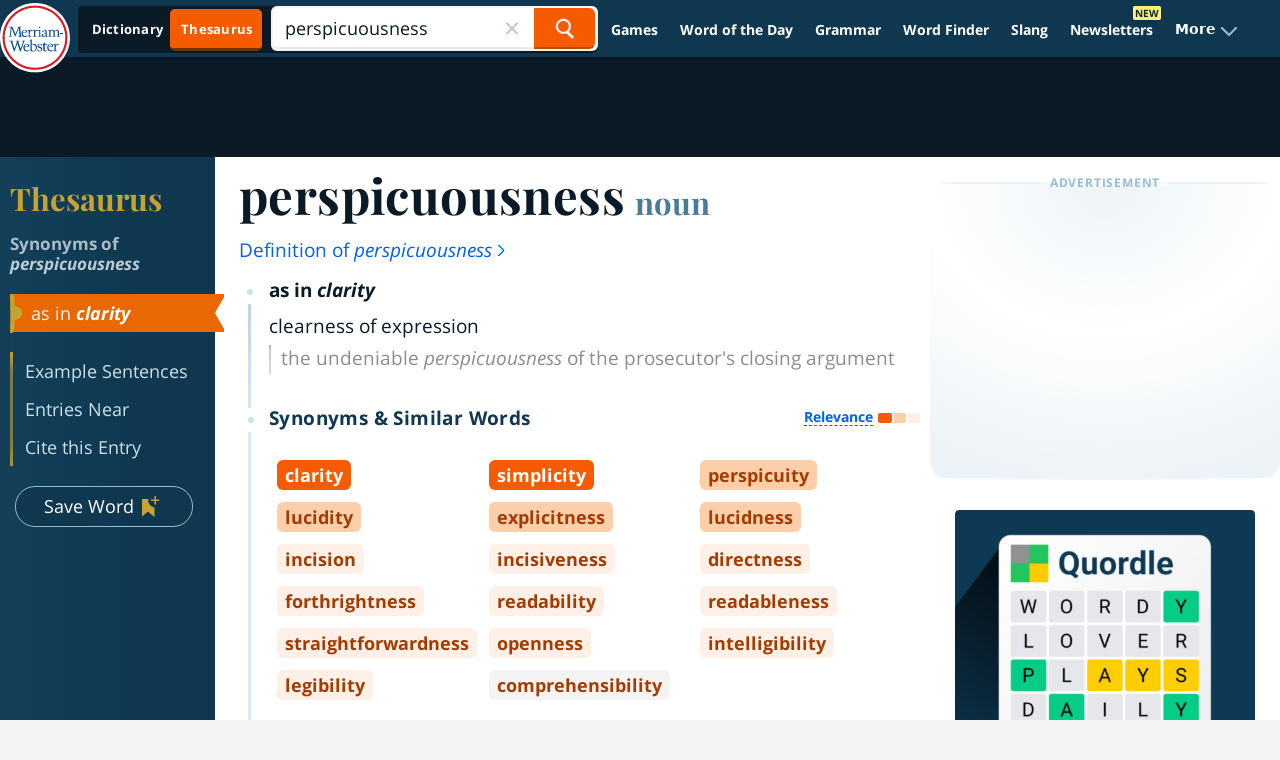

--- FILE ---
content_type: text/plain; charset=utf-8
request_url: https://ads.adthrive.com/http-api/cv2
body_size: 5798
content:
{"om":["07qjzu81","0eitjoxn","0g8i9uvz","0kl5wonw","0oseszo9dLg","0rfyztve","0y0basn0","1","10011/140f603d0287260f11630805a1b59b3f","10011/b4053ef6dad340082599d9f1aa736b66","10011/ba9f11025c980a17f6936d2888902e29","10011/d67b7e70820dab07ee463588748c9d3e","10011/e74e28403778da6aabd5867faa366aee","10011/f6b53abe523b743bb56c2e10883b2f55","1011_74_18364062","1028_8739738","10310289136970_594352012","11142692","11509227","11769257","1185:1610326728","11896988","11c78507-39b1-46aa-b7f2-a312fd0091c0","12010080","12010084","12010088","12168663","12171164","12171239","12176509","12181250","12181287","12219563","124843_10","124844_23","124848_8","124853_8","1453468","1611092","17_24767255","17_24767538","17_24794130","17_24794136","17_24794142","17x0742b","1blmvu4v","1dynz4oo","1ff60e4d-d6a9-4edf-b014-749c041b21c7","1h7yhpl7","1hq8r86w","1ktgrre1","1qycnxb6","1szmtd70","1zjn1epv","2132:42072323","2132:44129096","2132:44129108","2132:44764946","2132:45327624","2132:45327625","2132:46038959","2132:46039090","2132:46039215","2132:46039894","2132:46137659","2179:587972454577294590","2179:588837179414603875","2179:588969843258627169","2179:590157627360862445","2249:581439030","2249:700758149","2307:0eitjoxn","2307:1blmvu4v","2307:1dynz4oo","2307:1szmtd70","2307:2xe5185b","2307:352p7o32","2307:3xh2cwy9","2307:4jvxy62x","2307:6431n1h4","2307:7uqs49qv","2307:8orkh93v","2307:965gfa0s","2307:99q18eux","2307:9xauuuid","2307:a566o9hb","2307:a7wye4jw","2307:a90208mb","2307:cv0h9mrv","2307:d8lb4cac","2307:e1an7fls","2307:ez8lh6cn","2307:f3tdw9f3","2307:g749lgab","2307:gjej01ec","2307:gn3plkq1","2307:gtdy3hrw","2307:h7fq12y2","2307:h9hxhm9h","2307:hffavbt7","2307:hfqgqvcv","2307:hn3eanl8","2307:ixnblmho","2307:lxoi65lp","2307:o4v8lu9d","2307:pi9dvb89","2307:ppn03peq","2307:q1a81kuj","2307:r0u09phz","2307:r6vl3f1t","2307:revf1erj","2307:s400875z","2307:sj78qu8s","2307:tdv4kmro","2307:tty470r7","2307:u30fsj32","2307:u4atmpu4","2307:wdpqcqr6","2307:xc88kxs9","2307:y96tvrmt","2307:z2zvrgyz","2307:zjn6yvkc","2409_25495_176_CR52092921","2409_25495_176_CR52092954","2409_25495_176_CR52092956","2409_25495_176_CR52092957","2409_25495_176_CR52092958","2409_25495_176_CR52150651","2409_25495_176_CR52153848","2409_25495_176_CR52178316","2409_25495_176_CR52178317","2409_25495_176_CR52186411","2409_25495_176_CR52188001","24525574","24598437","24602726","24694793","24694809","24694815","25","25_mvtp3dnv","25_qaoxvuy4","25_ti0s3bz3","25_utberk8n","25_yi6qlg3p","25_zwzjgvpw","261eb721-3597-4c14-a1c1-8833deaf8b84","262592","2676:86739704","2676:86982878","2715_9888_262592","2715_9888_440665","2715_9888_505171","2715_9888_549635","2715_9888_558240","2760:176_CR52092920","2760:176_CR52092923","2760:176_CR52092954","2760:176_CR52092956","2760:176_CR52150651","2760:176_CR52175339","2760:176_CR52190519","29414696","2c6bc6a3-7955-49fa-ba6a-1a8059875bd8","2ceffbab-3e3f-4824-a8ca-6cab1fe206ae","308_125203_19","308_125204_13","31809564","31810016","33347569","33604310","33604490","33605403","33605516","33605623","33608958","33610849","33637455","34182009","34552895","3490:CR52092921","3490:CR52092923","3490:CR52175339","352p7o32","3646_185414_T26335189","3646_185414_T26469746","3646_185414_T26469802","3658_104709_0llgkye7","3658_104709_d8lb4cac","3658_104709_h9hxhm9h","3658_104709_s400875z","3658_136236_hn3eanl8","3658_136236_x7xpgcfc","3658_15038_0c8tzhqm","3658_15078_87gc0tji","3658_15078_fqeh4hao","3658_15078_h7fq12y2","3658_15078_revf1erj","3658_15106_u4atmpu4","3658_18008_r6vl3f1t","3658_203382_f3tdw9f3","3658_203382_y96tvrmt","3658_203382_z2zvrgyz","3658_93957_T26479487","381513943572","3822:24417995","38495746","38557820","3858:7641963","3LMBEkP-wis","3bc4f2b7-4212-4d58-9b3a-87a75b72e37b","3d4b5f31-1a4f-4742-8158-9569247549db","3v2n6fcp","409_216386","409_216388","409_223589","409_226342","409_226374","409_227223","409_228370","42072323","43919974","43919976","43919984","43919985","439246469228","43a7ptxe","44023623","440665","44129096","44629254","45327624","458901553568","46039901","485027845327","48700649","487951","48b11775-482f-4985-89c5-a8859e83cab8","49123012","4e082ea8-0942-4bea-a2a0-03d2a094bde1","4etfwvf1","4fk9nxse","4n9mre1i","51372397","514819301","53v6aquw","54335710","54779847","54779856","549635","5504:203508","5504:203632","5504:203929","5510:6431n1h4","5510:bxx2ali1","5510:echvksei","5510:g53t89bp","5510:jlqm3ol6","5510:u4atmpu4","5510:ycxmeyu6","55116643","553781814","554440","554442","554443","554462","554470","554471","554478","554480","557_409_216406","557_409_216596","557_409_223589","557_409_223599","557_409_228055","557_409_228064","557_409_228105","557_409_228367","557_409_230737","558_93_u4atmpu4","558_93_ztlksnbe","561921909765","56341213","56566551","57961627","57lv0yl0","58310259131_553781220","58310259131_553781814","59873208","5989_84349_553781220","5a9fe16a-976a-491f-a4f8-2de416270585","5j7zqpp1","5s8wi8hf","6026575749","60325468","60364376","609577512","6126589193","61916211","61916223","61916229","61932920","61932925","620646535425","620646535431","62187798","6226512763","6226527055","6226528609","6226534271","6226534287","6226543513","6226543715","6226547143","62470501","6250_66552_1049525456","6250_66552_1114688213","627309156","627309159","628015148","628086965","628153053","628153173","628222860","628223277","628360579","628360582","628444256","628444259","628444262","628444349","628444433","628444439","628456310","628456382","628456391","628456403","628622169","628622172","628622178","628622244","628622247","628683371","628687043","628687157","628687460","628687463","628803013","628841673","629007394","629009180","629167998","629168001","629168010","629168565","629171196","629171202","629234167","62946757","62951578","62976224","62978887","630928655","6365_61796_742174851279","6365_61796_784844652399","6365_61796_784844653116","6365_61796_784880274628","6365_61796_784880275336","636910768489","6431n1h4","643476627005","651637446","651637459","651637462","6547_67916_0ef8qxZLhtogG8jno8PZ","6547_67916_155eGnDkNz6H0XOKHoCD","6547_67916_4GwH0joJqV79nao4b89A","6547_67916_AGadKwnY4IbnLvxf4Qqr","6547_67916_AhfLJmHcmyNI0tLqiDHa","6547_67916_JbyMaqTUaUS8fnx97HSk","6547_67916_KWZZOJzyuE6c9q6VBcHD","6547_67916_KZXazCAYA0vhYUFY5Jej","6547_67916_LeyNDfVPX7LXK90FscZh","6547_67916_TIlyvMDZtVBVtyhRrmxy","6547_67916_Ww6wCQA009KSD9VlIx9c","6547_67916_XovXcUFbgOE7Gc5hVqdm","6547_67916_YLB23n3exeFbrFbaBRDR","6547_67916_b1sIbaFDpoIuj3Hdv3H5","6547_67916_bMBm7s1OzBksAdLvaPXQ","6547_67916_cxppgRi4aIlE70VP0DBI","6547_67916_iT5DfVcWNzJlNr257vMx","6547_67916_itzp8kjX6O4MwnnFJxEm","6547_67916_jSkkOHBUm04rdRBx9BVA","659216891404","659713728691","66298r1jy9h","67swazxr","680597458938","680_99480_700109379","680_99480_700109389","680_99480_700109391","697189965","697189980","697189999","697190072","697525780","697525795","697876986","697893112","697893164","697893211","697893297","697893306","697893573","698637300","6b8inw6p","6ejtrnf9","6q6gnywp","6tj9m7jw","6z26stpw","6zt4aowl","700117707","702397981","702423494","704889081","705115233","705115442","705115523","708727053","725180699692","7354_138543_79096186","7354_138543_85049672","7414_121891_6227055","74243_74_18268075","74243_74_18364017","74243_74_18364062","74243_74_18364087","74243_74_18364134","74wv3qdx","754085118673","75n5kuz7","76mreekc","7732580","786935973586","793266622530","794109848040","794di3me","7969_149355_42072323","7969_149355_46039891","7969_149355_46039900","7cmeqmw8","7fc6xgyo","7ituowqj","7sf7w6kh","7u298qs49qv","7x298b3th35","7xb3th35","807vuait","8152859","8152878","8152879","8160967","8193073","8193078","82133858","8341_230731_579593739337040696","8341_230731_588366512778827143","8341_230731_589318202881681006","8341_230731_594033992319641821","84578452","8520092","86842403","86888328","86888333","86925934","86927490","86991452","87gc0tji","881cd4c6-a134-4743-a771-696fa3efde2c","8b5u826e","8ce29aac-33e5-46b0-a801-af15703c7cab","8f207964-0b0f-421f-8d2c-c300d604f122","8hi0spuk","8orkh93v","9057/0328842c8f1d017570ede5c97267f40d","9057/211d1f0fa71d1a58cabee51f2180e38f","9057/9ced2f4f99ea397df0e0f394c2806693","90xabdla","9388490","9597994","97_8193073","97_8193078","9925w9vu","9b298emdp1b","9bemdp1b","9d5f8vic","9k298rcxphu","9krcxphu","9t6gmxuz","DlHtvxfncKc","LotYqaq9D44","NplsJAxRH1w","Q0XW-AsfThQ","R7OMOvHTNVM","a1298m9wazh","a160f2e6-fbf7-488e-971d-d687598c2f62","a31b26de","a3ts2hcp","a5e25306-b8d6-42e3-ab31-d3eb3abee1f8","a7wye4jw","a8beztgq","a9bh8pnn","aa725b79-eef6-4609-8eed-d6d4d895fa87","af9kspoi","ahnxpq60","arkbrnjf","ascierwp","axw5pt53","b1944334-0cc3-42fb-b58f-00065e6243b6","b70fa3c0-b75c-44d8-9c66-388f7f74f61a","b8i6u5x1","bu0fzuks","bwthmrr1","c51a2e93-81f9-415b-a3a5-545656638026","c7a56871-f151-4f8f-823d-6f51d14cf0f1","c7z0h277","ce17a6ey","cr-0z37hunjlk-rf06rpkmgin","cr-1oplzoysubwe","cr-2azmi2ttu9vd","cr-2azmi2ttubwe","cr-2azmi2ttubxe","cr-6ovjht2eu9vd","cr-6ovjht2eubxe","cr-97pzzgzrubqk","cr-9hxzbqc08jrgv2","cr-9nwrd2kwuatj","cr-a9s2xf8vubwj","cr-aaw20e2pubwj","cr-aaw20e3rubwj","cr-aawz2m5xubwj","cr-g7ywwk2qvft","cr-g7ywwk5qvft","cr-ghun4f53uatj","cu298udl2xr","cuudl2xr","cv0h9mrv","d02sgs5o","d03uoroo","d3c4b2b4-5000-40d4-bb3e-0a67d2adf263","d4838ceb-3026-4f48-9e6d-7ad4ed735e9e","dsugp5th","dt8ncuzh","duovgl0f","dwghal43","dxfpbb3p","eal0nev6","echvksei","ekocpzhh","extremereach_creative_76559239","ez2988lh6cn","ez8lh6cn","f1qsngg8","f3h9fqou","f3tdw9f3","f5dcfcfa-6bd6-478e-b45a-c29d974fab1e","f5jxtba9","f79wd14t","f8e4ig0n","ff762058-3a38-4ae4-b6b0-6d57279da502","fovbyhjn","fpbj0p83","fq298eh4hao","fqeh4hao","fqsh3oko","fso39hpp","g29thswx","g33ctchk","g4kw4fir","g5egxitt","g749lgab","gjej01ec","gjwam5dw","gn3plkq1","h0zwvskc","h1m1w12p","h9hxhm9h","hd03otsi","hfqgqvcv","hn3eanl8","hswgcqif","hu52wf5i","icajkkn0","ix298nblmho","ixnblmho","jk789oih","jlqm3ol6","jsy1a3jk","k0csqwfi","k2xfz54q","kk5768bd","kl6f4xmt","l4p5cwls","lc1wx7d6","lc408s2k","ljai1zni","ll77hviy","lxlnailk","lxoi65lp","mg96m6xw","mnzinbrt","muaxvglt","n8w0plts","njz1puqv","nr2985arrhc","nr5arrhc","ntjn5z55","o5xj653n","o6aixi0z","of8dd9pr","off735cj","ofoon6ir","ooo6jtia","p0odjzyt","pkydekxi","ppn03peq","pw0xfkzf","q0nt8p8d","qaoxvuy4","qqvgscdx","quk7w53j","qy9s2y7l","r0u09phz","r3co354x","r6vl3f1t","revf1erj","s37ll62x","s4s41bit","sbkk6qvv","sq3uu9ln","ss79p4da","ssnofwh5","t2dlmwva","t7d69r6a","ti0s3bz3","u1jb75sm","u2x4z0j8","u30fsj32","u3i8n6ef","u4atmpu4","u863nap5","uF4ThPtTf2M","uub4x53l","uuw0t8q6","v705kko8","vbivoyo6","vdcb5d4i","vdpy7l2e","vggd907z","vue7tqru","w29yu4s2","w31aqin2","wdpfp43w","wfxqcwx7","wih2rdv3","wpkv7ngm","wrcm5qch","wu5qr81l","wxfnrapl","x420t9me","x7xpgcfc","x8ej2sbt","xc29888kxs9","xg2ypd0p","xgzzblzl","xldvfdsg","xncaqh7c","xnfnfr4x","y141rtv6","y96tvrmt","yck56l4i","ycxmeyu6","ygwxiaon","yi6qlg3p","ymlqngxd","z2zvrgyz","zaiy3lqy","zep75yl2","zfexqyi5","zgw37lur","zh83vvb7","zisbjpsl","zj298n6yvkc","zjn6yvkc","zw6jpag6","zwzjgvpw","7979132","7979135"],"pmp":[],"adomains":["123notices.com","1md.org","about.bugmd.com","acelauncher.com","adameve.com","akusoli.com","allyspin.com","askanexpertonline.com","atomapplications.com","bassbet.com","betsson.gr","biz-zone.co","bizreach.jp","braverx.com","bubbleroom.se","bugmd.com","buydrcleanspray.com","byrna.com","capitaloneshopping.com","clarifion.com","combatironapparel.com","controlcase.com","convertwithwave.com","cotosen.com","countingmypennies.com","cratedb.com","croisieurope.be","cs.money","dallasnews.com","definition.org","derila-ergo.com","dhgate.com","dhs.gov","displate.com","easyprint.app","easyrecipefinder.co","fabpop.net","familynow.club","fla-keys.com","folkaly.com","g123.jp","gameswaka.com","getbugmd.com","getconsumerchoice.com","getcubbie.com","gowavebrowser.co","gowdr.com","gransino.com","grosvenorcasinos.com","guard.io","hero-wars.com","holts.com","instantbuzz.net","itsmanual.com","jackpotcitycasino.com","justanswer.com","justanswer.es","la-date.com","lightinthebox.com","liverrenew.com","local.com","lovehoney.com","lulutox.com","lymphsystemsupport.com","manualsdirectory.org","meccabingo.com","medimops.de","mensdrivingforce.com","millioner.com","miniretornaveis.com","mobiplus.me","myiq.com","national-lottery.co.uk","naturalhealthreports.net","nbliver360.com","nikke-global.com","nordicspirit.co.uk","nuubu.com","onlinemanualspdf.co","original-play.com","outliermodel.com","paperela.com","paradisestays.site","parasiterelief.com","peta.org","photoshelter.com","plannedparenthood.org","playvod-za.com","printeasilyapp.com","printwithwave.com","profitor.com","quicklearnx.com","quickrecipehub.com","rakuten-sec.co.jp","rangeusa.com","refinancegold.com","robocat.com","royalcaribbean.com","saba.com.mx","shift.com","simple.life","spinbara.com","systeme.io","taboola.com","tackenberg.de","temu.com","tenfactorialrocks.com","theoceanac.com","topaipick.com","totaladblock.com","usconcealedcarry.com","vagisil.com","vegashero.com","vegogarden.com","veryfast.io","viewmanuals.com","viewrecipe.net","votervoice.net","vuse.com","wavebrowser.co","wavebrowserpro.com","weareplannedparenthood.org","xiaflex.com","yourchamilia.com"]}